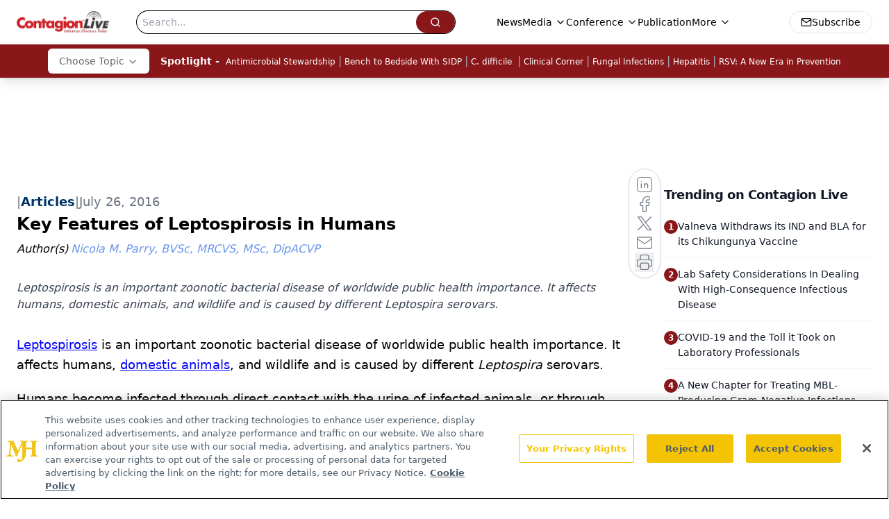

--- FILE ---
content_type: text/html; charset=utf-8
request_url: https://www.google.com/recaptcha/api2/aframe
body_size: 183
content:
<!DOCTYPE HTML><html><head><meta http-equiv="content-type" content="text/html; charset=UTF-8"></head><body><script nonce="x7RqtJSHYDfY7G-3-CG0zw">/** Anti-fraud and anti-abuse applications only. See google.com/recaptcha */ try{var clients={'sodar':'https://pagead2.googlesyndication.com/pagead/sodar?'};window.addEventListener("message",function(a){try{if(a.source===window.parent){var b=JSON.parse(a.data);var c=clients[b['id']];if(c){var d=document.createElement('img');d.src=c+b['params']+'&rc='+(localStorage.getItem("rc::a")?sessionStorage.getItem("rc::b"):"");window.document.body.appendChild(d);sessionStorage.setItem("rc::e",parseInt(sessionStorage.getItem("rc::e")||0)+1);localStorage.setItem("rc::h",'1769012639970');}}}catch(b){}});window.parent.postMessage("_grecaptcha_ready", "*");}catch(b){}</script></body></html>

--- FILE ---
content_type: application/javascript; charset=utf-8
request_url: https://www.contagionlive.com/_astro/iconBase.AvOXlZV_.js
body_size: 667
content:
import{R as a}from"./index.HXEJb8BZ.js";var p={color:void 0,size:void 0,className:void 0,style:void 0,attr:void 0},f=a.createContext&&a.createContext(p),O=["attr","size","title"];function g(e,t){if(e==null)return{};var r=y(e,t),n,i;if(Object.getOwnPropertySymbols){var o=Object.getOwnPropertySymbols(e);for(i=0;i<o.length;i++)n=o[i],!(t.indexOf(n)>=0)&&Object.prototype.propertyIsEnumerable.call(e,n)&&(r[n]=e[n])}return r}function y(e,t){if(e==null)return{};var r={};for(var n in e)if(Object.prototype.hasOwnProperty.call(e,n)){if(t.indexOf(n)>=0)continue;r[n]=e[n]}return r}function c(){return c=Object.assign?Object.assign.bind():function(e){for(var t=1;t<arguments.length;t++){var r=arguments[t];for(var n in r)Object.prototype.hasOwnProperty.call(r,n)&&(e[n]=r[n])}return e},c.apply(this,arguments)}function m(e,t){var r=Object.keys(e);if(Object.getOwnPropertySymbols){var n=Object.getOwnPropertySymbols(e);t&&(n=n.filter(function(i){return Object.getOwnPropertyDescriptor(e,i).enumerable})),r.push.apply(r,n)}return r}function u(e){for(var t=1;t<arguments.length;t++){var r=arguments[t]!=null?arguments[t]:{};t%2?m(Object(r),!0).forEach(function(n){d(e,n,r[n])}):Object.getOwnPropertyDescriptors?Object.defineProperties(e,Object.getOwnPropertyDescriptors(r)):m(Object(r)).forEach(function(n){Object.defineProperty(e,n,Object.getOwnPropertyDescriptor(r,n))})}return e}function d(e,t,r){return t=j(t),t in e?Object.defineProperty(e,t,{value:r,enumerable:!0,configurable:!0,writable:!0}):e[t]=r,e}function j(e){var t=P(e,"string");return typeof t=="symbol"?t:t+""}function P(e,t){if(typeof e!="object"||!e)return e;var r=e[Symbol.toPrimitive];if(r!==void 0){var n=r.call(e,t);if(typeof n!="object")return n;throw new TypeError("@@toPrimitive must return a primitive value.")}return(t==="string"?String:Number)(e)}function b(e){return e&&e.map((t,r)=>a.createElement(t.tag,u({key:r},t.attr),b(t.child)))}function E(e){return t=>a.createElement(h,c({attr:u({},e.attr)},t),b(e.child))}function h(e){var t=r=>{var{attr:n,size:i,title:o}=e,v=g(e,O),s=i||r.size||"1em",l;return r.className&&(l=r.className),e.className&&(l=(l?l+" ":"")+e.className),a.createElement("svg",c({stroke:"currentColor",fill:"currentColor",strokeWidth:"0"},r.attr,n,v,{className:l,style:u(u({color:e.color||r.color},r.style),e.style),height:s,width:s,xmlns:"http://www.w3.org/2000/svg"}),o&&a.createElement("title",null,o),e.children)};return f!==void 0?a.createElement(f.Consumer,null,r=>t(r)):t(p)}export{E as G,f as I};


--- FILE ---
content_type: application/javascript
request_url: https://api.lightboxcdn.com/z9gd/43380/www.contagionlive.com/jsonp/z?cb=1769012631123&dre=l&callback=jQuery1124013351424174603022_1769012631069&_=1769012631070
body_size: 1020
content:
jQuery1124013351424174603022_1769012631069({"response":"N4IgTghgdgJiBcA2ALMgTARgKwBoQGcBXAY2IFN98EAXMQsvGCBEAIwHMAqVsTiAGwA-AQQAOo.mQCkratwC23fJ2KtuhTjH4ASAAwA9AFYA.eYIwBmDADpdt21IBuxmMYBmx0WACW8iGABPAGUAezdqAHd.MgAVANEyQQAlENYQ6il8YzAXLjJjVhcAR04AL0EAIX5vKABrKWIoTWVWCBUACxViTihBAGF2sBD5aWoC.j5iYwgIY3ZjAME.YgB5IIayPnaCktZXGBgVIr19YgmYN25RPhhBABEKWuoQ0RlOqZhumCbWbz584h.YgAD04ogKtU0m1Y3W8xna5js2GsAHYGocIsZiBpiJD-MZCJ5.NRvAIAJIwMhQElubzECAkkJNCAeVilTRqCBqIrTFSiE4wTq1ETiSQNXgQdiCAC0IDw7DIIQQoGIIUI1MCAH0oBARiwAKpQbzUMgwAAEQWoDIocpAI1oIU1qspCCwFlwIBJI01pSZZBYwhGPnpAHoAHJkCKagCaITAtVtgOoARYfRC.EI8lYhCoeG8ohYFmsGHQxeQAA5iyisIm1RqAk6Qi74CB9UFa9SalTqI3myAw8JbWAyOxvEztbr.S2Vu0x0OR2OoL2pyAVgAJDskqDdid6lthuPUdpmwNkYPMPD8BnGwjNiwATms98QaA9.CZo-ot6n0vLRd0uiIBgeClPmzorsgFiYDWAC-eDUFQ8AYCiiD3roGBoIgUHoLoMFAA__","success":true,"dre":"l"});

--- FILE ---
content_type: text/plain; charset=utf-8
request_url: https://fp.contagionlive.com/q3vcDn/SJZm?q=vnFC4dZv8NpwPrIAgVP2
body_size: -57
content:
hbGKue6N8kEDebd5q4T4wnLrVyA8UYyb+eGMdrrQ0PHxg4ZIlSp06X/FBMGFv7smvaUVtDeG4+s7EovB/fYW2xf8/DBXVr0=